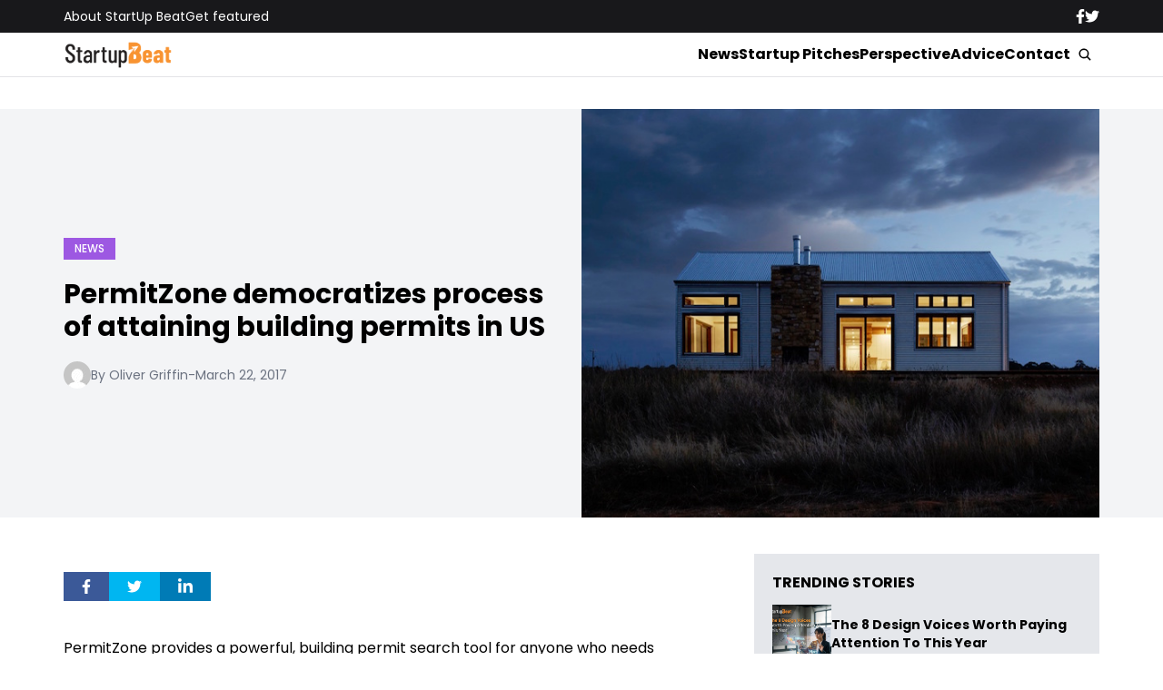

--- FILE ---
content_type: application/javascript; charset=UTF-8
request_url: https://www.startupbeat.com/cdn-cgi/challenge-platform/h/b/scripts/jsd/d251aa49a8a3/main.js?
body_size: 10050
content:
window._cf_chl_opt={AKGCx8:'b'};~function(S8,qd,qP,qH,qL,ql,qW,qA,qJ,S3){S8=Z,function(E,S,Sl,S7,D,O){for(Sl={E:658,S:643,D:469,O:452,M:599,m:427,Q:404,f:628,y:484,T:611,x:399,z:380},S7=Z,D=E();!![];)try{if(O=-parseInt(S7(Sl.E))/1+parseInt(S7(Sl.S))/2+-parseInt(S7(Sl.D))/3*(-parseInt(S7(Sl.O))/4)+parseInt(S7(Sl.M))/5*(-parseInt(S7(Sl.m))/6)+-parseInt(S7(Sl.Q))/7*(-parseInt(S7(Sl.f))/8)+-parseInt(S7(Sl.y))/9*(parseInt(S7(Sl.T))/10)+parseInt(S7(Sl.x))/11*(parseInt(S7(Sl.z))/12),S===O)break;else D.push(D.shift())}catch(M){D.push(D.shift())}}(i,626876),qd=this||self,qP=qd[S8(543)],qH={},qH[S8(544)]='o',qH[S8(428)]='s',qH[S8(502)]='u',qH[S8(560)]='z',qH[S8(426)]='n',qH[S8(641)]='I',qH[S8(524)]='b',qL=qH,qd[S8(442)]=function(E,S,D,O,w8,w7,w6,SZ,M,y,T,x,z,V,h){if(w8={E:472,S:420,D:501,O:513,M:522,m:636,Q:522,f:593,y:459,T:491,x:459,z:552,e:423,V:386,b:481,n:556,h:443,g:587,B:652},w7={E:640,S:629,D:386,O:521},w6={E:576,S:647,D:381,O:433},SZ=S8,M={'Tafwx':function(g,B){return g<B},'nONaS':function(g,B){return g===B},'kjDeT':function(g,B){return g(B)},'AuYXa':function(g,B,Y,N){return g(B,Y,N)},'xJaon':SZ(w8.E),'xEjUv':function(g,B){return g+B},'MMRCO':function(g,B){return g+B}},M[SZ(w8.S)](null,S)||void 0===S)return O;for(y=M[SZ(w8.D)](qa,S),E[SZ(w8.O)][SZ(w8.M)]&&(y=y[SZ(w8.m)](E[SZ(w8.O)][SZ(w8.Q)](S))),y=E[SZ(w8.f)][SZ(w8.y)]&&E[SZ(w8.T)]?E[SZ(w8.f)][SZ(w8.x)](new E[(SZ(w8.T))](y)):function(B,Sq,Y){for(Sq=SZ,B[Sq(w7.E)](),Y=0;M[Sq(w7.S)](Y,B[Sq(w7.D)]);B[Y+1]===B[Y]?B[Sq(w7.O)](Y+1,1):Y+=1);return B}(y),T='nAsAaAb'.split('A'),T=T[SZ(w8.z)][SZ(w8.e)](T),x=0;x<y[SZ(w8.V)];z=y[x],V=M[SZ(w8.b)](qG,E,S,z),T(V)?(h=V==='s'&&!E[SZ(w8.n)](S[z]),M[SZ(w8.h)]===M[SZ(w8.g)](D,z)?Q(D+z,V):h||Q(M[SZ(w8.B)](D,z),S[z])):Q(D+z,V),x++);return O;function Q(B,Y,SE){SE=SZ,Object[SE(w6.E)][SE(w6.S)][SE(w6.D)](O,Y)||(O[Y]=[]),O[Y][SE(w6.O)](B)}},ql=S8(390)[S8(561)](';'),qW=ql[S8(552)][S8(423)](ql),qd[S8(653)]=function(S,D,wZ,SS,O,M,m,Q,y,T){for(wZ={E:520,S:639,D:570,O:386,M:639,m:447,Q:433,f:405},SS=S8,O={},O[SS(wZ.E)]=function(z,V){return z===V},O[SS(wZ.S)]=function(z,V){return z===V},M=O,m=Object[SS(wZ.D)](D),Q=0;Q<m[SS(wZ.O)];Q++)if(y=m[Q],M[SS(wZ.E)]('f',y)&&(y='N'),S[y]){for(T=0;T<D[m[Q]][SS(wZ.O)];M[SS(wZ.M)](-1,S[y][SS(wZ.m)](D[m[Q]][T]))&&(qW(D[m[Q]][T])||S[y][SS(wZ.Q)]('o.'+D[m[Q]][T])),T++);}else S[y]=D[m[Q]][SS(wZ.f)](function(x){return'o.'+x})},qA=function(Dw,DS,DE,Dr,D9,D6,D3,SD,S,D,O,M){return Dw={E:616,S:594,D:417,O:605,M:449,m:517,Q:609,f:548},DS={E:474,S:482,D:592,O:509,M:509,m:418,Q:650,f:418,y:623,T:654,x:418,z:460,e:455,V:656,b:638,n:509,h:433,g:430,B:525,Y:581,N:590,R:511,X:418,s:503,C:590,K:437,d:608,P:523,H:642,L:642,v:549,G:418},DE={E:528,S:486,D:525,O:386},Dr={E:577,S:506,D:386,O:642,M:576,m:647,Q:381,f:576,y:647,T:381,x:576,z:647,e:381,V:586,b:401,n:433,h:578,g:533,B:575,Y:425,N:438,R:435,X:525,s:433,C:401,K:659,d:416,P:525,H:656,L:418,v:506,G:468,a:557,l:480,W:433,U:562,A:418,J:584,c:572,k:542,o:509,F:625,j:486,I:576,r0:647,r1:381,r2:401,r3:603,r4:499,r5:401,r6:465,r7:558,r8:607,r9:607,rr:603,ri:547,rZ:433,rE:445,rq:467,rS:433,rw:600,rD:620,ru:458,rO:377,rM:526,rm:601,rQ:537,rf:419,ry:409,rT:409,rx:559,rz:646,rp:512,re:626,rV:461,rb:489,rn:625,rh:412,rg:433,rB:448,rY:511,rN:608},D9={E:558,S:415,D:519,O:401,M:421,m:391,Q:433,f:663,y:563,T:453,x:529,z:421,e:429,V:433,b:429,n:418,h:486},D6={E:509},D3={E:578},SD=S8,S={'lbpsY':SD(Dw.E),'EbtEo':function(m,Q){return m==Q},'jJsyT':function(m,Q){return m(Q)},'qtUoP':function(m,Q){return Q&m},'gUuPY':function(m,Q){return m(Q)},'QsLms':function(m,Q){return m-Q},'KzHNr':function(m,Q){return Q===m},'NbhcY':SD(Dw.S),'JtDIi':SD(Dw.D),'FwaTs':function(m,Q){return m>Q},'CPjBZ':function(m,Q){return Q|m},'lLGMO':function(m,Q){return m<<Q},'VMJbW':function(m,Q,f,y,T){return m(Q,f,y,T)},'ixqZx':SD(Dw.O),'JCcwm':SD(Dw.M),'jGytj':function(m,Q,f,y,T){return m(Q,f,y,T)},'bdNEu':function(m,Q){return Q==m},'BXOxO':function(m,Q){return m<Q},'TxsLF':function(m,Q){return m>Q},'sgUoz':function(m,Q){return m-Q},'tUbOC':function(m,Q){return Q==m},'DqYPY':function(m,Q){return m>Q},'RmwNS':function(m,Q){return Q&m},'UETew':function(m,Q){return m(Q)},'afyDm':function(m,Q){return Q|m},'XsFAu':function(m,Q){return m&Q},'RICnK':function(m,Q){return m-Q},'AoelM':function(m,Q){return Q==m},'tqzNl':function(m,Q){return m!==Q},'mLjaH':SD(Dw.m),'SUSNm':function(m,Q){return m<Q},'qDxyw':function(m,Q){return m==Q},'iOoXF':function(m,Q){return m<<Q},'GJwNK':function(m,Q){return m-Q},'FvXZS':function(m,Q){return m(Q)},'zqLZM':function(m,Q){return m>Q},'ZTreI':function(m,Q){return m<Q},'TZUWt':function(m,Q){return m<<Q},'dcwmm':function(m,Q){return Q==m},'dvTMD':function(m,Q){return m(Q)},'LYXxN':function(m){return m()},'iZXWw':function(m,Q){return m<Q},'DUyaC':function(m,Q){return m&Q},'irHTm':function(m,Q){return Q==m},'HdIRf':function(m,Q){return Q!=m},'zYLzR':function(m,Q){return Q&m},'ghjSE':function(m,Q){return m<Q},'qwJbN':function(m,Q){return m&Q},'vmTAG':function(m,Q){return Q*m},'fkVeh':function(m,Q){return m<Q},'TsYbw':function(m,Q){return Q==m},'kykFM':function(m,Q){return m(Q)},'firOj':function(m,Q){return m+Q},'VSsZV':function(m,Q){return Q==m}},D=String[SD(Dw.Q)],O={'h':function(m,D8,D7,D5,D2,Sf,Q,y){if(D8={E:464,S:642},D7={E:508},D5={E:425},D2={E:486},Sf=SD,Q={'RKVvS':function(f,T){return f<T},'Bvvzv':function(f,T,Su){return Su=Z,S[Su(D2.E)](f,T)},'JaSqG':function(f,y,SO){return SO=Z,S[SO(D3.E)](f,y)},'CRHGC':function(f,T){return f<<T},'WIFac':function(f,T,SM){return SM=Z,S[SM(D5.E)](f,T)},'wDqDL':function(f,y,Sm){return Sm=Z,S[Sm(D6.E)](f,y)},'Uyxbv':function(f,T,SQ){return SQ=Z,S[SQ(D7.E)](f,T)}},S[Sf(D9.E)](S[Sf(D9.S)],S[Sf(D9.D)])){if(256>rM[Sf(D9.O)](0)){for(iQ=0;Q[Sf(D9.M)](iy,iT);iz<<=1,Q[Sf(D9.m)](ip,ie-1)?(iV=0,ib[Sf(D9.Q)](Q[Sf(D9.f)](ih,ig)),iB=0):iY++,ix++);for(y=iN[Sf(D9.O)](0),iR=0;8>iX;iC=Q[Sf(D9.y)](iK,1)|Q[Sf(D9.T)](y,1),Q[Sf(D9.m)](it,id-1)?(iP=0,iH[Sf(D9.Q)](Q[Sf(D9.x)](iL,iv)),iG=0):ia++,y>>=1,is++);}else{for(y=1,il=0;Q[Sf(D9.z)](iW,iU);iJ=ic<<1|y,ik==Q[Sf(D9.e)](io,1)?(iF=0,ij[Sf(D9.V)](iI(Z0)),Z1=0):Z2++,y=0,iA++);for(y=Z3[Sf(D9.O)](0),Z4=0;16>Z5;Z7=Z8<<1.9|y&1,Z9==Q[Sf(D9.b)](Zr,1)?(Zi=0,ZZ[Sf(D9.Q)](ZE(Zq)),ZS=0):Zw++,y>>=1,Z6++);}iq--,iS==0&&(iw=iD[Sf(D9.n)](2,iu),iO++),delete iM[im]}else return S[Sf(D9.h)](null,m)?'':O.g(m,6,function(y,Sy){return Sy=Sf,S[Sy(D8.E)][Sy(D8.S)](y)})},'g':function(Q,y,T,ST,x,z,V,B,Y,N,R,X,s,C,K,U,A,J,o,F,j,P,H,L){if(ST=SD,S[ST(Dr.E)](null,Q))return'';for(z={},V={},B='',Y=2,N=3,R=2,X=[],s=0,C=0,K=0;S[ST(Dr.S)](K,Q[ST(Dr.D)]);K+=1)if(P=Q[ST(Dr.O)](K),Object[ST(Dr.M)][ST(Dr.m)][ST(Dr.Q)](z,P)||(z[P]=N++,V[P]=!0),H=B+P,Object[ST(Dr.f)][ST(Dr.y)][ST(Dr.T)](z,H))B=H;else{if(Object[ST(Dr.x)][ST(Dr.z)][ST(Dr.e)](V,B)){if(S[ST(Dr.V)](256,B[ST(Dr.b)](0))){for(x=0;x<R;s<<=1,C==y-1?(C=0,X[ST(Dr.n)](S[ST(Dr.h)](T,s)),s=0):C++,x++);for(L=B[ST(Dr.b)](0),x=0;S[ST(Dr.g)](8,x);s=S[ST(Dr.B)](s,1)|S[ST(Dr.Y)](L,1),C==S[ST(Dr.N)](y,1)?(C=0,X[ST(Dr.n)](T(s)),s=0):C++,L>>=1,x++);}else if(ST(Dr.R)!==ST(Dr.R))return![];else{for(L=1,x=0;S[ST(Dr.S)](x,R);s=s<<1.95|L,S[ST(Dr.X)](C,y-1)?(C=0,X[ST(Dr.s)](T(s)),s=0):C++,L=0,x++);for(L=B[ST(Dr.C)](0),x=0;S[ST(Dr.K)](16,x);s=S[ST(Dr.B)](s,1)|S[ST(Dr.d)](L,1),S[ST(Dr.P)](C,y-1)?(C=0,X[ST(Dr.n)](S[ST(Dr.H)](T,s)),s=0):C++,L>>=1,x++);}Y--,Y==0&&(Y=Math[ST(Dr.L)](2,R),R++),delete V[B]}else for(L=z[B],x=0;S[ST(Dr.v)](x,R);s=S[ST(Dr.G)](s<<1,S[ST(Dr.a)](L,1)),C==S[ST(Dr.l)](y,1)?(C=0,X[ST(Dr.W)](T(s)),s=0):C++,L>>=1,x++);B=(Y--,S[ST(Dr.U)](0,Y)&&(Y=Math[ST(Dr.A)](2,R),R++),z[H]=N++,String(P))}if(S[ST(Dr.J)]('',B)){if(ST(Dr.c)===S[ST(Dr.k)]){for(P=0;H<L;G<<=1,s==T-1?(W=0,U[ST(Dr.W)](S[ST(Dr.o)](A,J)),x=0):K++,D++);for(U=o[ST(Dr.C)](0),F=0;S[ST(Dr.V)](8,j);r0=S[ST(Dr.F)](S[ST(Dr.B)](r1,1),U&1),S[ST(Dr.j)](r2,r3-1)?(r4=0,r5[ST(Dr.n)](S[ST(Dr.h)](r6,r7)),r8=0):r9++,U>>=1,I++);}else{if(Object[ST(Dr.I)][ST(Dr.r0)][ST(Dr.r1)](V,B)){if(S[ST(Dr.V)](256,B[ST(Dr.r2)](0))){for(x=0;S[ST(Dr.r3)](x,R);s<<=1,S[ST(Dr.r4)](C,y-1)?(C=0,X[ST(Dr.s)](T(s)),s=0):C++,x++);for(L=B[ST(Dr.r5)](0),x=0;8>x;s=S[ST(Dr.r6)](s,1)|1.6&L,C==y-1?(C=0,X[ST(Dr.s)](T(s)),s=0):C++,L>>=1,x++);}else if(S[ST(Dr.r7)](ST(Dr.r8),ST(Dr.r9))){for(L=1,x=0;S[ST(Dr.rr)](x,R);s=s<<1|L,C==S[ST(Dr.ri)](y,1)?(C=0,X[ST(Dr.rZ)](S[ST(Dr.rE)](T,s)),s=0):C++,L=0,x++);for(L=B[ST(Dr.b)](0),x=0;S[ST(Dr.rq)](16,x);s=1.73&L|s<<1,C==S[ST(Dr.ri)](y,1)?(C=0,X[ST(Dr.rS)](T(s)),s=0):C++,L>>=1,x++);}else try{return A=R[ST(Dr.rw)](ST(Dr.rD)),A[ST(Dr.ru)]=ST(Dr.rO),A[ST(Dr.rM)]='-1',V[ST(Dr.rm)][ST(Dr.rQ)](A),J=A[ST(Dr.rf)],o={},o=S[ST(Dr.ry)](C,J,J,'',o),o=S[ST(Dr.rT)](Y,J,J[S[ST(Dr.rx)]]||J[S[ST(Dr.rz)]],'n.',o),o=S[ST(Dr.rp)](B,J,A[ST(Dr.re)],'d.',o),y[ST(Dr.rm)][ST(Dr.rV)](A),F={},F.r=o,F.e=null,F}catch(I){return j={},j.r={},j.e=I,j}Y--,0==Y&&(Y=Math[ST(Dr.L)](2,R),R++),delete V[B]}else for(L=z[B],x=0;S[ST(Dr.rb)](x,R);s=L&1|s<<1,C==S[ST(Dr.N)](y,1)?(C=0,X[ST(Dr.W)](T(s)),s=0):C++,L>>=1,x++);Y--,Y==0&&R++}}for(L=2,x=0;x<R;s=S[ST(Dr.rn)](S[ST(Dr.rh)](s,1),L&1.5),y-1==C?(C=0,X[ST(Dr.rg)](T(s)),s=0):C++,L>>=1,x++);for(;;)if(s<<=1,S[ST(Dr.rB)](C,y-1)){X[ST(Dr.W)](S[ST(Dr.rY)](T,s));break}else C++;return X[ST(Dr.rN)]('')},'j':function(m,DZ,Di,Sz,Q){return DZ={E:661,S:614,D:401},Di={E:584},Sz=SD,Q={'wtDrP':function(f,T,Sx){return Sx=Z,S[Sx(Di.E)](f,T)},'trOtz':Sz(DE.E)},S[Sz(DE.S)](null,m)?'':S[Sz(DE.D)]('',m)?null:O.i(m[Sz(DE.O)],32768,function(f,Sp){if(Sp=Sz,Q[Sp(DZ.E)](Q[Sp(DZ.S)],Q[Sp(DZ.S)]))O=M[m];else return m[Sp(DZ.D)](f)})},'i':function(Q,y,T,Se,x,z,V,B,Y,N,R,X,s,C,K,P,L,H){if(Se=SD,Se(DS.E)===Se(DS.S)){if(!Q){if(R=!![],!S[Se(DS.D)](V))return;S[Se(DS.O)](C,function(W){y(B,W)})}}else{for(x=[],z=4,V=4,B=3,Y=[],X=S[Se(DS.M)](T,0),s=y,C=1,N=0;3>N;x[N]=N,N+=1);for(K=0,P=Math[Se(DS.m)](2,2),R=1;P!=R;H=s&X,s>>=1,0==s&&(s=y,X=T(C++)),K|=(S[Se(DS.Q)](0,H)?1:0)*R,R<<=1);switch(K){case 0:for(K=0,P=Math[Se(DS.f)](2,8),R=1;R!=P;H=S[Se(DS.y)](X,s),s>>=1,S[Se(DS.T)](0,s)&&(s=y,X=T(C++)),K|=R*(0<H?1:0),R<<=1);L=D(K);break;case 1:for(K=0,P=Math[Se(DS.x)](2,16),R=1;S[Se(DS.z)](R,P);H=S[Se(DS.e)](X,s),s>>=1,0==s&&(s=y,X=S[Se(DS.V)](T,C++)),K|=(S[Se(DS.b)](0,H)?1:0)*R,R<<=1);L=S[Se(DS.n)](D,K);break;case 2:return''}for(N=x[3]=L,Y[Se(DS.h)](L);;){if(C>Q)return'';for(K=0,P=Math[Se(DS.m)](2,B),R=1;R!=P;H=S[Se(DS.g)](X,s),s>>=1,S[Se(DS.B)](0,s)&&(s=y,X=T(C++)),K|=S[Se(DS.Y)](0<H?1:0,R),R<<=1);switch(L=K){case 0:for(K=0,P=Math[Se(DS.f)](2,8),R=1;P!=R;H=X&s,s>>=1,s==0&&(s=y,X=T(C++)),K|=(S[Se(DS.N)](0,H)?1:0)*R,R<<=1);x[V++]=S[Se(DS.R)](D,K),L=V-1,z--;break;case 1:for(K=0,P=Math[Se(DS.X)](2,16),R=1;S[Se(DS.z)](R,P);H=s&X,s>>=1,S[Se(DS.s)](0,s)&&(s=y,X=T(C++)),K|=(S[Se(DS.C)](0,H)?1:0)*R,R<<=1);x[V++]=S[Se(DS.K)](D,K),L=V-1,z--;break;case 2:return Y[Se(DS.d)]('')}if(z==0&&(z=Math[Se(DS.m)](2,B),B++),x[L])L=x[L];else if(L===V)L=S[Se(DS.P)](N,N[Se(DS.H)](0));else return null;Y[Se(DS.h)](L),x[V++]=N+L[Se(DS.L)](0),z--,N=L,S[Se(DS.v)](0,z)&&(z=Math[Se(DS.G)](2,B),B++)}}}},M={},M[SD(Dw.f)]=O.h,M}(),qJ=null,S3=S2(),S5();function qj(E,Dz,SB){return Dz={E:398},SB=S8,Math[SB(Dz.E)]()<E}function qF(Dx,DT,Sh,E,S){if(Dx={E:393,S:573,D:406,O:414},DT={E:507,S:536,D:573,O:471,M:471,m:648},Sh=S8,E={'bhwNH':Sh(Dx.E),'GpZVr':function(D,O){return O===D},'cpATP':function(D,O){return D(O)},'eBwqU':function(D,O){return O*D}},S=qk(),E[Sh(Dx.S)](S,null))return;qJ=(qJ&&E[Sh(Dx.D)](clearTimeout,qJ),setTimeout(function(Sg,D,O){Sg=Sh,D={},D[Sg(DT.E)]=E[Sg(DT.S)],O=D,E[Sg(DT.D)](Sg(DT.O),Sg(DT.M))?qc():D(O[Sg(DT.E)]+O[Sg(DT.m)])},E[Sh(Dx.O)](S,1e3)))}function qa(E,SI,Si,S){for(SI={E:636,S:570,D:477},Si=S8,S=[];E!==null;S=S[Si(SI.E)](Object[Si(SI.S)](E)),E=Object[Si(SI.D)](E));return S}function S6(D,O,uZ,Sa,M,y,m,Q){if(uZ={E:630,S:456,D:476,O:434,M:541,m:410,Q:589,f:530,y:585,T:495,x:473,z:408,e:583,V:621,b:485,n:582,h:527,g:597,B:383,Y:394,N:408,R:527,X:485,s:516,C:585,K:630,d:473,P:408,H:621,L:485,v:582},Sa=S8,M={'mlmQL':Sa(uZ.E),'JUctV':Sa(uZ.S),'BtIdd':function(f){return f()},'aDqdv':Sa(uZ.D),'xHIiQ':function(f,T){return T!==f},'talKz':Sa(uZ.O),'Keciw':Sa(uZ.M)},!D[Sa(uZ.m)]){if(Sa(uZ.Q)!==M[Sa(uZ.f)])return;else y={},y[Sa(uZ.y)]=M[Sa(uZ.T)],y[Sa(uZ.x)]=M.r,y[Sa(uZ.z)]=M[Sa(uZ.e)],y[Sa(uZ.V)]=m,O[Sa(uZ.b)][Sa(uZ.n)](y,'*')}if(O===Sa(uZ.h)){if(M[Sa(uZ.g)](M[Sa(uZ.B)],M[Sa(uZ.Y)]))m={},m[Sa(uZ.y)]=M[Sa(uZ.T)],m[Sa(uZ.x)]=D.r,m[Sa(uZ.N)]=Sa(uZ.R),qd[Sa(uZ.X)][Sa(uZ.n)](m,'*');else return M[Sa(uZ.s)](Q)!==null}else Q={},Q[Sa(uZ.C)]=Sa(uZ.K),Q[Sa(uZ.d)]=D.r,Q[Sa(uZ.P)]=M[Sa(uZ.e)],Q[Sa(uZ.H)]=O,qd[Sa(uZ.L)][Sa(uZ.v)](Q,'*')}function S5(u9,u8,u6,SH,E,S,Q,D,O,M){if(u9={E:494,S:518,D:595,O:493,M:580,m:655,Q:488,f:493,y:462,T:450,x:379,z:444,e:660,V:389,b:389,n:510,h:662,g:662},u8={E:551,S:444,D:396,O:645,M:624,m:595,Q:382,f:403,y:556,T:472,x:546,z:662,e:660},u6={E:492,S:432,D:463,O:553,M:518,m:662,Q:610},SH=S8,E={'Egfgl':function(m,Q){return m&Q},'lTFBQ':function(m,Q){return Q*m},'PAYZT':function(m,Q){return m<Q},'ncLvO':function(m,Q){return Q===m},'qYbKP':SH(u9.E),'sVGNL':function(m,Q){return m(Q)},'WrGmf':function(m,Q,f,y){return m(Q,f,y)},'WdjGg':function(m,Q){return m(Q)},'yzYcW':function(m,Q,f){return m(Q,f)},'RsKbB':function(m,Q){return Q!==m},'BQrDJ':SH(u9.S),'RpExe':function(m,Q){return Q!==m},'JAtOw':SH(u9.D),'faRfs':function(m){return m()},'oBsia':function(m){return m()},'gDLWH':SH(u9.O)},S=qd[SH(u9.M)],!S)return;if(!E[SH(u9.m)](S0)){if(E[SH(u9.Q)]===SH(u9.f))return;else Q=E[SH(u9.y)](e,V),b>>=1,n==0&&(h=g,B=Y(N++)),R|=E[SH(u9.T)](E[SH(u9.x)](0,Q)?1:0,X),s<<=1}(D=![],O=function(SL,u4,f,y,T){if(SL=SH,E[SL(u6.E)](SL(u6.S),E[SL(u6.D)]))u4={E:444,S:553,D:662},f={},f[SL(u6.O)]=SL(u6.M),y=f,T=m[SL(u6.m)]||function(){},Q[SL(u6.m)]=function(Sv){Sv=SL,T(),T[Sv(u4.E)]!==y[Sv(u4.S)]&&(V[Sv(u4.D)]=T,b())};else if(!D){if(D=!![],!S0())return;E[SL(u6.Q)](qc,function(f){S6(S,f)})}},qP[SH(u9.z)]!==SH(u9.S))?E[SH(u9.e)](O):qd[SH(u9.V)]?qP[SH(u9.b)](SH(u9.n),O):(M=qP[SH(u9.h)]||function(){},qP[SH(u9.g)]=function(SG,f,y,T){(SG=SH,M(),E[SG(u8.E)](qP[SG(u8.S)],E[SG(u8.D)]))&&(E[SG(u8.O)](E[SG(u8.M)],SG(u8.m))?(f=h[g],y=E[SG(u8.Q)](B,Y,N,f),E[SG(u8.f)](R,y))?(T='s'===y&&!a[SG(u8.y)](l[f]),SG(u8.T)===W+f?U(A+f,y):T||E[SG(u8.x)](J,c+f,f[f])):T(G+f,y):(qP[SG(u8.z)]=M,E[SG(u8.e)](O)))})}function qc(S,Du,DD,SV,D,O,M){Du={E:496,S:555,D:496},DD={E:532,S:402,D:402,O:576,M:647,m:381,Q:433},SV=S8,D={},D[SV(Du.E)]=SV(Du.S),O=D,M=qU(),S1(M.r,function(m,Sb){Sb=SV,typeof S===Sb(DD.E)&&(Sb(DD.S)===Sb(DD.D)?S(m):(y[Sb(DD.O)][Sb(DD.M)][Sb(DD.m)](T,x)||(z[e]=[]),V[b][Sb(DD.Q)](n))),qF()}),M.e&&S4(O[SV(Du.D)],M.e)}function qG(E,S,D,Sj,Sr,O,M,T,x,z,e,V,n,m){O=(Sj={E:532,S:569,D:612,O:612,M:544,m:397,Q:651,f:539,y:504,T:574,x:580,z:385,e:588,V:497,b:615,n:466,h:545,g:634,B:567,Y:619,N:550,R:649,X:649,s:378,C:588,K:378,d:602,P:514,H:566,L:454,v:439,G:534,a:585,l:441,W:632,U:548,A:593,J:515,c:593,k:596,o:446},Sr=S8,{'PCyVn':function(Q,T){return Q==T},'qWdHS':function(Q,T){return T==Q},'AvKsu':Sr(Sj.E),'KRjvf':Sr(Sj.S),'SxjXt':function(Q,T){return Q==T},'eheMj':function(Q,y,T){return Q(y,T)}});try{M=S[D]}catch(Q){return'i'}if(O[Sr(Sj.D)](null,M))return void 0===M?'u':'x';if(O[Sr(Sj.O)](Sr(Sj.M),typeof M))try{if(O[Sr(Sj.m)](O[Sr(Sj.Q)],typeof M[Sr(Sj.f)])){if(O[Sr(Sj.y)]!==Sr(Sj.T))return M[Sr(Sj.f)](function(){}),'p';else T=x[Sr(Sj.x)],x=Sr(Sj.z)+z[Sr(Sj.e)][Sr(Sj.V)]+Sr(Sj.b)+T.r+Sr(Sj.n),z=new e[(Sr(Sj.h))](),z[Sr(Sj.g)](Sr(Sj.B),x),z[Sr(Sj.Y)]=2500,z[Sr(Sj.N)]=function(){},e={},e[Sr(Sj.R)]=V[Sr(Sj.e)][Sr(Sj.X)],e[Sr(Sj.s)]=E[Sr(Sj.C)][Sr(Sj.K)],e[Sr(Sj.d)]=n[Sr(Sj.C)][Sr(Sj.d)],e[Sr(Sj.P)]=h[Sr(Sj.e)][Sr(Sj.H)],e[Sr(Sj.L)]=g,V=e,n={},n[Sr(Sj.v)]=Y,n[Sr(Sj.G)]=V,n[Sr(Sj.a)]=Sr(Sj.l),z[Sr(Sj.W)](B[Sr(Sj.U)](n))}}catch(T){}return E[Sr(Sj.A)][Sr(Sj.J)](M)?'a':M===E[Sr(Sj.c)]?'D':M===!0?'T':!1===M?'F':(m=typeof M,O[Sr(Sj.k)](O[Sr(Sj.Q)],m)?O[Sr(Sj.o)](qv,E,M)?'N':'f':qL[m]||'?')}function S1(E,S,DL,DH,DP,DK,DC,SR,D,O,M,m){if(DL={E:565,S:538,D:470,O:424,M:385,m:395,Q:392,f:580,y:540,T:588,x:545,z:634,e:567,V:487,b:451,n:588,h:497,g:637,B:410,Y:411,N:627,R:657,X:619,s:550,C:644,K:535,d:604,P:604,H:479,L:407,v:632,G:548,a:617},DH={E:571},DP={E:531,S:622,D:564,O:580,M:475,m:413,Q:457,f:648,y:387,T:436,x:618,z:527,e:498,V:490,b:483,n:576,h:384,g:381,B:447,Y:505,N:422,R:393,X:648},DK={E:616,S:642},DC={E:619},SR=S8,D={'pqOXG':function(Q,f){return Q(f)},'dkrsW':function(Q,f){return Q instanceof f},'wplFd':function(Q,f){return f===Q},'jlbZu':SR(DL.E),'nmqEv':SR(DL.S),'gdNra':function(Q,f){return Q>=f},'aXZLO':function(Q,f){return Q<f},'pScbE':SR(DL.D),'kKjTW':function(Q,f){return Q(f)},'TBzRP':SR(DL.O),'hjgYg':function(Q,f){return Q+f},'sugTT':SR(DL.M),'BHrOY':function(Q,f){return Q!==f},'bEHDL':SR(DL.m),'xQIaj':SR(DL.Q),'qvFcS':function(Q){return Q()}},O=qd[SR(DL.f)],console[SR(DL.y)](qd[SR(DL.T)]),M=new qd[(SR(DL.x))](),M[SR(DL.z)](SR(DL.e),D[SR(DL.V)](D[SR(DL.b)],qd[SR(DL.n)][SR(DL.h)])+SR(DL.g)+O.r),O[SR(DL.B)]){if(D[SR(DL.Y)](D[SR(DL.N)],D[SR(DL.R)]))M[SR(DL.X)]=5e3,M[SR(DL.s)]=function(SX){SX=SR,S(SX(DC.E))};else return O==null?'':M.g(m,6,function(f,Ss){return Ss=SR,Ss(DK.E)[Ss(DK.S)](f)})}M[SR(DL.C)]=function(Dt,SK,f,T){if(Dt={E:606},SK=SR,f={'nDmyo':function(T,z,SC){return SC=Z,D[SC(Dt.E)](T,z)},'cfWVr':function(T,z){return T<z}},D[SK(DP.E)](D[SK(DP.S)],D[SK(DP.D)]))return T=O[SK(DP.O)],M[SK(DP.M)](+D[SK(DP.m)](m,T.t));else if(D[SK(DP.Q)](M[SK(DP.f)],200)&&D[SK(DP.y)](M[SK(DP.f)],300)){if(D[SK(DP.T)]!==SK(DP.x))S(SK(DP.z));else return f[SK(DP.e)](M,m[SK(DP.V)])&&f[SK(DP.b)](0,Q[SK(DP.V)][SK(DP.n)][SK(DP.h)][SK(DP.g)](f)[SK(DP.B)](SK(DP.Y)))}else D[SK(DP.N)](S,SK(DP.R)+M[SK(DP.X)])},M[SR(DL.K)]=function(St){St=SR,S(D[St(DH.E)])},m={'t':qI(),'lhr':qP[SR(DL.d)]&&qP[SR(DL.P)][SR(DL.H)]?qP[SR(DL.d)][SR(DL.H)]:'','api':O[SR(DL.B)]?!![]:![],'c':D[SR(DL.L)](qo),'payload':E},M[SR(DL.v)](qA[SR(DL.G)](JSON[SR(DL.a)](m)))}function i(uE){return uE='546456SdzVlA,call,WrGmf,talKz,toString,/cdn-cgi/challenge-platform/h/,length,aXZLO,randomUUID,addEventListener,_cf_chl_opt;JJgc4;PJAn2;kJOnV9;IWJi4;OHeaY1;DqMg0;FKmRv9;LpvFx1;cAdz2;PqBHf2;nFZCC5;ddwW5;pRIb1;rxvNi8;RrrrA2;erHi9,Bvvzv,CaFRV,http-code:,Keciw,jyvcb,BQrDJ,qWdHS,random,187bwNTtC,LmeLr,charCodeAt,sJPdx,WdjGg,2755739LAWJKc,map,cpATP,qvFcS,event,VMJbW,api,BHrOY,TZUWt,pqOXG,eBwqU,NbhcY,RmwNS,hWXJF,pow,contentWindow,nONaS,RKVvS,kKjTW,bind,xhr-error,qtUoP,number,138KsGrAp,string,Uyxbv,qwJbN,KGIXz,RNorA,push,XDZcA,HBVMH,pScbE,kykFM,sgUoz,errorInfoObject,10|1|4|8|3|0|9|5|7|6|2,jsd,pRIb1,xJaon,readyState,FvXZS,eheMj,indexOf,dcwmm,navigator,lTFBQ,sugTT,4UNnxoS,WIFac,JBxy9,zYLzR,error,gdNra,style,from,HdIRf,removeChild,Egfgl,qYbKP,lbpsY,iOoXF,/invisible/jsd,zqLZM,afyDm,3002553HcdfkA,xWFOu,HYgTK,d.cookie,sid,uUiXX,floor,dgkoR,getPrototypeOf,teMJm,href,RICnK,AuYXa,wVjPP,cfWVr,331434TEjmVd,parent,EbtEo,hjgYg,gDLWH,ZTreI,Function,Set,ncLvO,yoplz,tUdrj,mlmQL,fwUrN,AKGCx8,nDmyo,qDxyw,ukBxZ,kjDeT,undefined,TsYbw,KRjvf,[native code],BXOxO,ZtJiT,QsLms,gUuPY,DOMContentLoaded,dvTMD,jGytj,Object,pkLOA2,isArray,BtIdd,lyFMR,loading,JtDIi,YJFlP,splice,getOwnPropertyNames,firOj,boolean,tUbOC,tabIndex,success,XAVGN,wDqDL,aDqdv,wplFd,function,TxsLF,chctx,onerror,bhwNH,appendChild,QvewY,catch,log,MhfdN,mLjaH,document,object,XMLHttpRequest,yzYcW,GJwNK,PvpJEM,VSsZV,ontimeout,RsKbB,includes,bfgrh,xweJi,error on cf_chl_props,isNaN,XsFAu,KzHNr,ixqZx,symbol,split,AoelM,CRHGC,nmqEv,yGRvX,aUjz8,POST,Cnofx,bBjvV,keys,TBzRP,aZokw,GpZVr,lOnKg,lLGMO,prototype,bdNEu,jJsyT,AdeF3,__CF$cv$params,vmTAG,postMessage,JUctV,tqzNl,source,FwaTs,xEjUv,_cf_chl_opt,LJElU,fkVeh,CNZoy,LYXxN,Array,GCHvm,qILrI,SxjXt,xHIiQ,bKJCX,165090XROCdV,createElement,body,LRmiB4,SUSNm,location,clientInformation,dkrsW,OieNd,join,fromCharCode,sVGNL,310GlTbOQ,PCyVn,gSyTO,trOtz,/b/ov1/0.5583426905354498:1770017159:RRm1T5KkKtbcsrVpbAD6B1RT0vWAvSZaocIHfZ04dg8/,RykdKZHCMB4zl6F+uPGb3r0WT$xtY7oOjn9UXEespwah-J8SmAgQDLfVcqiN51v2I,stringify,XWtfd,timeout,iframe,detail,jlbZu,DUyaC,JAtOw,CPjBZ,contentDocument,bEHDL,16KfMctz,Tafwx,cloudflare-invisible,dOHfD,send,TYlZ6,open,now,concat,/jsd/oneshot/d251aa49a8a3/0.5583426905354498:1770017159:RRm1T5KkKtbcsrVpbAD6B1RT0vWAvSZaocIHfZ04dg8/,ghjSE,OOEOt,sort,bigint,charAt,1386730fokPNl,onload,RpExe,JCcwm,hasOwnProperty,status,CnwA5,iZXWw,AvKsu,MMRCO,rxvNi8,irHTm,oBsia,UETew,xQIaj,727820TBVWti,DqYPY,faRfs,wtDrP,onreadystatechange,JaSqG,display: none,SSTpq3,PAYZT'.split(','),i=function(){return uE},i()}function qk(DM,Sn,S,D,O,M){return DM={E:568,S:500,D:426,O:580,M:568,m:500},Sn=S8,S={},S[Sn(DM.E)]=function(m,Q){return m!==Q},S[Sn(DM.S)]=Sn(DM.D),D=S,O=qd[Sn(DM.O)],!O?null:(M=O.i,D[Sn(DM.M)](typeof M,D[Sn(DM.m)])||M<30)?null:M}function S4(O,M,DW,SP,m,Q,f,y,T,x,z,V,b){if(DW={E:441,S:431,D:579,O:633,M:580,m:598,Q:385,f:588,y:497,T:615,x:466,z:545,e:634,V:567,b:619,n:550,h:649,g:378,B:602,Y:588,N:514,R:588,X:566,s:454,C:439,K:534,d:585,P:591,H:632,L:548},SP=S8,m={'KGIXz':function(n,h){return n(h)},'bKJCX':function(n,h){return n+h},'CNZoy':SP(DW.E)},!m[SP(DW.S)](qj,0))return![];f=(Q={},Q[SP(DW.D)]=O,Q[SP(DW.O)]=M,Q);try{y=qd[SP(DW.M)],T=m[SP(DW.m)](SP(DW.Q)+qd[SP(DW.f)][SP(DW.y)],SP(DW.T))+y.r+SP(DW.x),x=new qd[(SP(DW.z))](),x[SP(DW.e)](SP(DW.V),T),x[SP(DW.b)]=2500,x[SP(DW.n)]=function(){},z={},z[SP(DW.h)]=qd[SP(DW.f)][SP(DW.h)],z[SP(DW.g)]=qd[SP(DW.f)][SP(DW.g)],z[SP(DW.B)]=qd[SP(DW.Y)][SP(DW.B)],z[SP(DW.N)]=qd[SP(DW.R)][SP(DW.X)],z[SP(DW.s)]=S3,V=z,b={},b[SP(DW.C)]=f,b[SP(DW.K)]=V,b[SP(DW.d)]=m[SP(DW.P)],x[SP(DW.H)](qA[SP(DW.L)](b))}catch(n){}}function qo(){return qk()!==null}function Z(r,E,q,S){return r=r-377,q=i(),S=q[r],S}function qv(S,D,SU,S9,O,M){return SU={E:400,S:490,D:576,O:384,M:381,m:447,Q:505},S9=S8,O={},O[S9(SU.E)]=function(m,Q){return m instanceof Q},M=O,M[S9(SU.E)](D,S[S9(SU.S)])&&0<S[S9(SU.S)][S9(SU.D)][S9(SU.O)][S9(SU.M)](D)[S9(SU.m)](S9(SU.Q))}function S0(Db,SN,E,S,D,O){return Db={E:554,S:475,D:635,O:613},SN=S8,E={'xweJi':function(M){return M()},'gSyTO':function(M,m){return M-m}},S=3600,D=E[SN(Db.E)](qI),O=Math[SN(Db.S)](Date[SN(Db.D)]()/1e3),E[SN(Db.O)](O,D)>S?![]:!![]}function qU(wq,Sw,D,O,M,m,Q,f,y,T){D=(wq={E:626,S:440,D:561,O:458,M:377,m:419,Q:526,f:605,y:449,T:601,x:461,z:631,e:478,V:601,b:537,n:600,h:620},Sw=S8,{'dOHfD':function(x,z,V,b,n){return x(z,V,b,n)},'teMJm':Sw(wq.E)});try{for(O=Sw(wq.S)[Sw(wq.D)]('|'),M=0;!![];){switch(O[M++]){case'0':m={};continue;case'1':y[Sw(wq.O)]=Sw(wq.M);continue;case'2':return Q={},Q.r=m,Q.e=null,Q;case'3':f=y[Sw(wq.m)];continue;case'4':y[Sw(wq.Q)]='-1';continue;case'5':m=pRIb1(f,f[Sw(wq.f)]||f[Sw(wq.y)],'n.',m);continue;case'6':qP[Sw(wq.T)][Sw(wq.x)](y);continue;case'7':m=D[Sw(wq.z)](pRIb1,f,y[D[Sw(wq.e)]],'d.',m);continue;case'8':qP[Sw(wq.V)][Sw(wq.b)](y);continue;case'9':m=pRIb1(f,f,'',m);continue;case'10':y=qP[Sw(wq.n)](Sw(wq.h));continue}break}}catch(x){return T={},T.r={},T.e=x,T}}function qI(Dp,SY,E){return Dp={E:580,S:475},SY=S8,E=qd[SY(Dp.E)],Math[SY(Dp.S)](+atob(E.t))}function S2(Dv,Sd){return Dv={E:388,S:388},Sd=S8,crypto&&crypto[Sd(Dv.E)]?crypto[Sd(Dv.S)]():''}}()